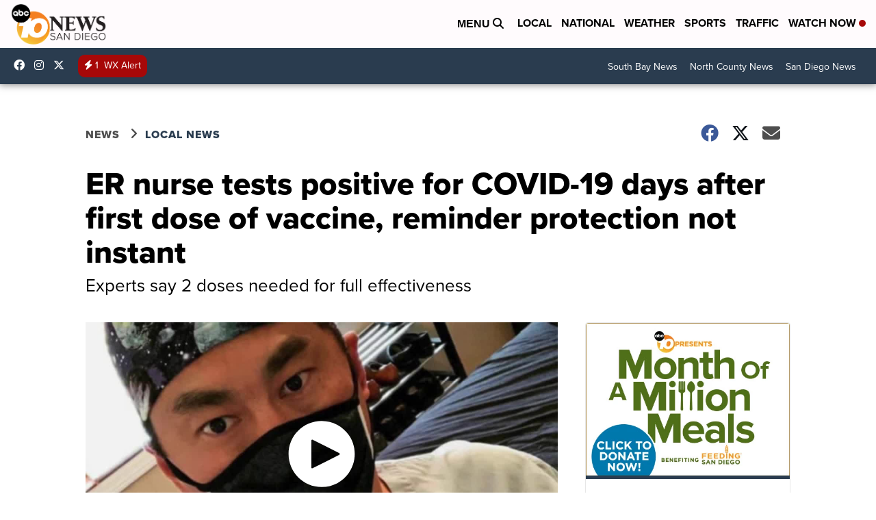

--- FILE ---
content_type: application/javascript; charset=utf-8
request_url: https://fundingchoicesmessages.google.com/f/AGSKWxVOpvg3yXPha8qq7KAr8o9cXKZQCBdDiUzFn8saneNoYVGfX-WNYluIqjmp3X2SW3HVZOrviAMLyKc6H0m6c04-_tvejjUFdFhs_Sd974jV94SiJuWeMVkOffQKdDDzbUmEJytO3Lkw7rrMGH3rFUn_S_YSrmjGefnctZVGsQu9SgpnjmMqUNooFd6g/_/customadmode./smartad./onecam4ads./googleads1.-third-ad.
body_size: -1290
content:
window['f2909b80-cc9e-4d0c-b7e6-247f5477f875'] = true;